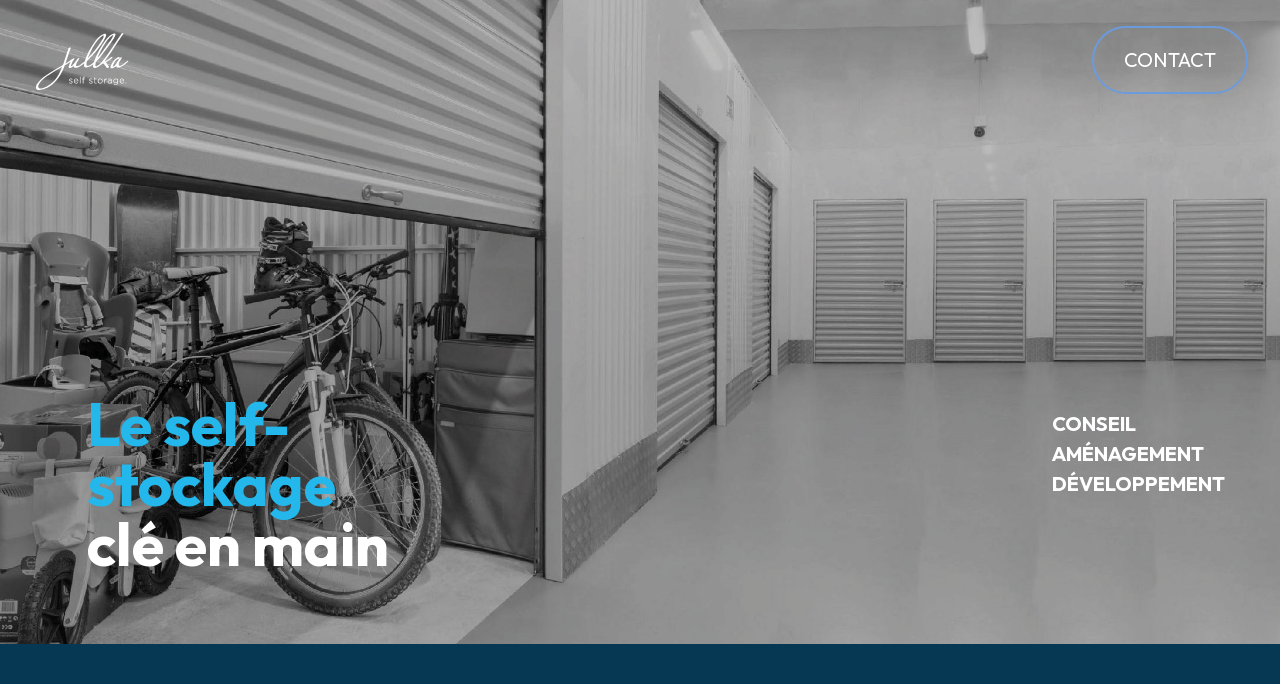

--- FILE ---
content_type: text/css
request_url: http://www.jullka.com/wp-content/uploads/elementor/css/post-961.css?ver=1768471400
body_size: 2195
content:
.elementor-961 .elementor-element.elementor-element-e1738d5:not(.elementor-motion-effects-element-type-background), .elementor-961 .elementor-element.elementor-element-e1738d5 > .elementor-motion-effects-container > .elementor-motion-effects-layer{background-image:url("http://www.jullka.com/wp-content/uploads/2024/10/jullka-self-stockage.jpg");background-repeat:no-repeat;background-size:cover;}.elementor-961 .elementor-element.elementor-element-e1738d5 > .elementor-background-overlay{opacity:0.5;transition:background 0.3s, border-radius 0.3s, opacity 0.3s;}.elementor-961 .elementor-element.elementor-element-e1738d5{transition:background 0.3s, border 0.3s, border-radius 0.3s, box-shadow 0.3s;margin-top:0px;margin-bottom:0px;padding:030% 6% 0% 6%;}.elementor-bc-flex-widget .elementor-961 .elementor-element.elementor-element-3d04cd2.elementor-column .elementor-widget-wrap{align-items:flex-end;}.elementor-961 .elementor-element.elementor-element-3d04cd2.elementor-column.elementor-element[data-element_type="column"] > .elementor-widget-wrap.elementor-element-populated{align-content:flex-end;align-items:flex-end;}.elementor-961 .elementor-element.elementor-element-3d04cd2 > .elementor-element-populated{padding:0px 0px 45px 0px;}.elementor-961 .elementor-element.elementor-element-3cd90cc{width:var( --container-widget-width, 45.741% );max-width:45.741%;--container-widget-width:45.741%;--container-widget-flex-grow:0;color:#FFFFFF;}.elementor-961 .elementor-element.elementor-element-3cd90cc.elementor-element{--flex-grow:0;--flex-shrink:0;}.elementor-961 .elementor-element.elementor-element-4fc0015 > .elementor-widget-container{padding:15px 0px 60px 0px;border-style:none;}.elementor-961 .elementor-element.elementor-element-4fc0015.elementor-element{--flex-grow:0;--flex-shrink:0;}.elementor-961 .elementor-element.elementor-element-4fc0015{color:#FFFFFF;}.elementor-961 .elementor-element.elementor-element-a1369f0:not(.elementor-motion-effects-element-type-background), .elementor-961 .elementor-element.elementor-element-a1369f0 > .elementor-motion-effects-container > .elementor-motion-effects-layer{background-color:#063753;}.elementor-961 .elementor-element.elementor-element-a1369f0{transition:background 0.3s, border 0.3s, border-radius 0.3s, box-shadow 0.3s;padding:100px 50px 100px 50px;}.elementor-961 .elementor-element.elementor-element-a1369f0 > .elementor-background-overlay{transition:background 0.3s, border-radius 0.3s, opacity 0.3s;}.elementor-961 .elementor-element.elementor-element-fb89dca{width:var( --container-widget-width, 97.459% );max-width:97.459%;--container-widget-width:97.459%;--container-widget-flex-grow:0;}.elementor-961 .elementor-element.elementor-element-fb89dca.elementor-element{--flex-grow:0;--flex-shrink:0;}.elementor-961 .elementor-element.elementor-element-b7feb08 > .elementor-widget-container{padding:30px 10px 15px 10px;border-style:solid;border-width:2px 2px 2px 2px;border-color:#67E4EF;border-radius:50px 0px 0px 0px;}.elementor-961 .elementor-element.elementor-element-b7feb08{text-align:center;font-size:23px;color:#FFFFFF;}.elementor-961 .elementor-element.elementor-element-f9eee08 > .elementor-element-populated{margin:0px 0px 0px 40px;--e-column-margin-right:0px;--e-column-margin-left:40px;}.elementor-961 .elementor-element.elementor-element-54fb57c{color:#FFFFFF;}.elementor-961 .elementor-element.elementor-element-9669b4a{color:#FFFFFF;}.elementor-961 .elementor-element.elementor-element-ecd57e0{padding:60px 50px 0px 50px;}.elementor-bc-flex-widget .elementor-961 .elementor-element.elementor-element-a15ac5f.elementor-column .elementor-widget-wrap{align-items:flex-end;}.elementor-961 .elementor-element.elementor-element-a15ac5f.elementor-column.elementor-element[data-element_type="column"] > .elementor-widget-wrap.elementor-element-populated{align-content:flex-end;align-items:flex-end;}.elementor-961 .elementor-element.elementor-element-06730ba > .elementor-container > .elementor-column > .elementor-widget-wrap{align-content:flex-end;align-items:flex-end;}.elementor-bc-flex-widget .elementor-961 .elementor-element.elementor-element-1341961.elementor-column .elementor-widget-wrap{align-items:flex-end;}.elementor-961 .elementor-element.elementor-element-1341961.elementor-column.elementor-element[data-element_type="column"] > .elementor-widget-wrap.elementor-element-populated{align-content:flex-end;align-items:flex-end;}.elementor-961 .elementor-element.elementor-element-9b27dde{padding:0px 50px 60px 50px;}.elementor-961 .elementor-element.elementor-element-bba95ae:not(.elementor-motion-effects-element-type-background) > .elementor-widget-wrap, .elementor-961 .elementor-element.elementor-element-bba95ae > .elementor-widget-wrap > .elementor-motion-effects-container > .elementor-motion-effects-layer{background-color:#003753;}.elementor-961 .elementor-element.elementor-element-bba95ae > .elementor-element-populated >  .elementor-background-overlay{background-image:url("http://www.jullka.com/wp-content/uploads/2024/10/geomarketing-1.jpg");background-position:center center;background-size:cover;opacity:0.5;}.elementor-bc-flex-widget .elementor-961 .elementor-element.elementor-element-bba95ae.elementor-column .elementor-widget-wrap{align-items:center;}.elementor-961 .elementor-element.elementor-element-bba95ae.elementor-column.elementor-element[data-element_type="column"] > .elementor-widget-wrap.elementor-element-populated{align-content:center;align-items:center;}.elementor-961 .elementor-element.elementor-element-bba95ae > .elementor-element-populated{transition:background 0.3s, border 0.3s, border-radius 0.3s, box-shadow 0.3s;margin:10px 10px 10px 10px;--e-column-margin-right:10px;--e-column-margin-left:10px;}.elementor-961 .elementor-element.elementor-element-bba95ae > .elementor-element-populated > .elementor-background-overlay{transition:background 0.3s, border-radius 0.3s, opacity 0.3s;}.elementor-961 .elementor-element.elementor-element-20f2018 > .elementor-widget-container{padding:50px 30px 80px 30px;}.elementor-961 .elementor-element.elementor-element-20f2018 .elementor-image-box-title{color:#16B8EE;}.elementor-961 .elementor-element.elementor-element-20f2018 .elementor-image-box-description{color:#FFFFFF;}.elementor-961 .elementor-element.elementor-element-4010a14:not(.elementor-motion-effects-element-type-background) > .elementor-widget-wrap, .elementor-961 .elementor-element.elementor-element-4010a14 > .elementor-widget-wrap > .elementor-motion-effects-container > .elementor-motion-effects-layer{background-color:#003753;}.elementor-961 .elementor-element.elementor-element-4010a14 > .elementor-element-populated >  .elementor-background-overlay{background-image:url("http://www.jullka.com/wp-content/uploads/2024/10/JSS_Etude-implantation-type_v4-scaled.jpg");background-size:cover;opacity:0.5;}.elementor-bc-flex-widget .elementor-961 .elementor-element.elementor-element-4010a14.elementor-column .elementor-widget-wrap{align-items:center;}.elementor-961 .elementor-element.elementor-element-4010a14.elementor-column.elementor-element[data-element_type="column"] > .elementor-widget-wrap.elementor-element-populated{align-content:center;align-items:center;}.elementor-961 .elementor-element.elementor-element-4010a14 > .elementor-element-populated{transition:background 0.3s, border 0.3s, border-radius 0.3s, box-shadow 0.3s;margin:10px 10px 10px 10px;--e-column-margin-right:10px;--e-column-margin-left:10px;}.elementor-961 .elementor-element.elementor-element-4010a14 > .elementor-element-populated > .elementor-background-overlay{transition:background 0.3s, border-radius 0.3s, opacity 0.3s;}.elementor-961 .elementor-element.elementor-element-769c29f > .elementor-widget-container{padding:50px 30px 80px 30px;}.elementor-961 .elementor-element.elementor-element-769c29f .elementor-image-box-title{color:#16B8EE;}.elementor-961 .elementor-element.elementor-element-769c29f .elementor-image-box-description{color:#FFFFFF;}.elementor-961 .elementor-element.elementor-element-19482bf:not(.elementor-motion-effects-element-type-background) > .elementor-widget-wrap, .elementor-961 .elementor-element.elementor-element-19482bf > .elementor-widget-wrap > .elementor-motion-effects-container > .elementor-motion-effects-layer{background-color:#003753;}.elementor-961 .elementor-element.elementor-element-19482bf > .elementor-element-populated >  .elementor-background-overlay{background-image:url("http://www.jullka.com/wp-content/uploads/2024/10/gestion-scaled.jpg");background-size:cover;opacity:0.5;}.elementor-961 .elementor-element.elementor-element-19482bf > .elementor-element-populated{transition:background 0.3s, border 0.3s, border-radius 0.3s, box-shadow 0.3s;margin:10px 10px 10px 10px;--e-column-margin-right:10px;--e-column-margin-left:10px;}.elementor-961 .elementor-element.elementor-element-19482bf > .elementor-element-populated > .elementor-background-overlay{transition:background 0.3s, border-radius 0.3s, opacity 0.3s;}.elementor-961 .elementor-element.elementor-element-193189c > .elementor-widget-container{padding:50px 30px 80px 30px;}.elementor-961 .elementor-element.elementor-element-193189c .elementor-image-box-title{color:#16B8EE;}.elementor-961 .elementor-element.elementor-element-193189c .elementor-image-box-description{color:#FFFFFF;}.elementor-961 .elementor-element.elementor-element-0ae04fc > .elementor-background-overlay{opacity:0.5;transition:background 0.3s, border-radius 0.3s, opacity 0.3s;}.elementor-961 .elementor-element.elementor-element-0ae04fc{transition:background 0.3s, border 0.3s, border-radius 0.3s, box-shadow 0.3s;margin-top:0px;margin-bottom:0px;padding:60% 6% 0% 6%;}.elementor-961 .elementor-element.elementor-element-f93187f:not(.elementor-motion-effects-element-type-background), .elementor-961 .elementor-element.elementor-element-f93187f > .elementor-motion-effects-container > .elementor-motion-effects-layer{background-color:#003753;}.elementor-961 .elementor-element.elementor-element-f93187f{transition:background 0.3s, border 0.3s, border-radius 0.3s, box-shadow 0.3s;padding:60px 50px 0px 50px;}.elementor-961 .elementor-element.elementor-element-f93187f > .elementor-background-overlay{transition:background 0.3s, border-radius 0.3s, opacity 0.3s;}.elementor-961 .elementor-element.elementor-element-fe7d45e{color:#FFFFFF;}.elementor-961 .elementor-element.elementor-element-6790a98{color:#FFFFFF;}.elementor-bc-flex-widget .elementor-961 .elementor-element.elementor-element-923e73c.elementor-column .elementor-widget-wrap{align-items:center;}.elementor-961 .elementor-element.elementor-element-923e73c.elementor-column.elementor-element[data-element_type="column"] > .elementor-widget-wrap.elementor-element-populated{align-content:center;align-items:center;}.elementor-961 .elementor-element.elementor-element-442836c:not(.elementor-motion-effects-element-type-background), .elementor-961 .elementor-element.elementor-element-442836c > .elementor-motion-effects-container > .elementor-motion-effects-layer{background-color:#001E2E;}.elementor-961 .elementor-element.elementor-element-442836c{transition:background 0.3s, border 0.3s, border-radius 0.3s, box-shadow 0.3s;padding:60px 50px 0px 50px;}.elementor-961 .elementor-element.elementor-element-442836c > .elementor-background-overlay{transition:background 0.3s, border-radius 0.3s, opacity 0.3s;}.elementor-961 .elementor-element.elementor-element-d78aad9:not(.elementor-motion-effects-element-type-background) > .elementor-widget-wrap, .elementor-961 .elementor-element.elementor-element-d78aad9 > .elementor-widget-wrap > .elementor-motion-effects-container > .elementor-motion-effects-layer{background-image:url("http://www.jullka.com/wp-content/uploads/2024/10/Capture-decran-2024-10-22-a-19.05.13.png");background-size:cover;}.elementor-bc-flex-widget .elementor-961 .elementor-element.elementor-element-d78aad9.elementor-column .elementor-widget-wrap{align-items:center;}.elementor-961 .elementor-element.elementor-element-d78aad9.elementor-column.elementor-element[data-element_type="column"] > .elementor-widget-wrap.elementor-element-populated{align-content:center;align-items:center;}.elementor-961 .elementor-element.elementor-element-d78aad9 > .elementor-element-populated{transition:background 0.3s, border 0.3s, border-radius 0.3s, box-shadow 0.3s;}.elementor-961 .elementor-element.elementor-element-d78aad9 > .elementor-element-populated > .elementor-background-overlay{transition:background 0.3s, border-radius 0.3s, opacity 0.3s;}.elementor-961 .elementor-element.elementor-element-c5efd61{--spacer-size:50px;}.elementor-961 .elementor-element.elementor-element-6995c4a{color:#FFFFFF;}.elementor-961 .elementor-element.elementor-element-1bd37b9{color:#FFFFFF;}.elementor-961 .elementor-element.elementor-element-8ae030b{color:#FFFFFF;}.elementor-961 .elementor-element.elementor-element-b0e334a:not(.elementor-motion-effects-element-type-background), .elementor-961 .elementor-element.elementor-element-b0e334a > .elementor-motion-effects-container > .elementor-motion-effects-layer{background-color:#063753;}.elementor-961 .elementor-element.elementor-element-b0e334a{transition:background 0.3s, border 0.3s, border-radius 0.3s, box-shadow 0.3s;padding:60px 50px 60px 50px;}.elementor-961 .elementor-element.elementor-element-b0e334a > .elementor-background-overlay{transition:background 0.3s, border-radius 0.3s, opacity 0.3s;}.elementor-961 .elementor-element.elementor-element-80b2826 > .elementor-element-populated{padding:0% 0% 0% 15%;}.elementor-961 .elementor-element.elementor-element-bea65a8{transition:background 0.3s, border 0.3s, border-radius 0.3s, box-shadow 0.3s;}.elementor-961 .elementor-element.elementor-element-bea65a8 > .elementor-background-overlay{transition:background 0.3s, border-radius 0.3s, opacity 0.3s;}.elementor-961 .elementor-element.elementor-element-c6536b9{color:#FFFFFF;}.elementor-961 .elementor-element.elementor-element-166776f{color:#FFFFFF;}@media(max-width:1024px){.elementor-961 .elementor-element.elementor-element-e1738d5:not(.elementor-motion-effects-element-type-background), .elementor-961 .elementor-element.elementor-element-e1738d5 > .elementor-motion-effects-container > .elementor-motion-effects-layer{background-position:center center;}.elementor-961 .elementor-element.elementor-element-e1738d5{padding:050% 10% 0% 10%;}.elementor-961 .elementor-element.elementor-element-b546f73 > .elementor-element-populated{margin:0px 0px 0px 0px;--e-column-margin-right:0px;--e-column-margin-left:0px;padding:0px 0px 0px 0px;}.elementor-961 .elementor-element.elementor-element-3cd90cc{width:var( --container-widget-width, 323.15px );max-width:323.15px;--container-widget-width:323.15px;--container-widget-flex-grow:0;text-align:left;}.elementor-961 .elementor-element.elementor-element-38c76a1 > .elementor-element-populated{margin:0px 0px 0px 0px;--e-column-margin-right:0px;--e-column-margin-left:0px;padding:0px 0px 0px 0px;}.elementor-961 .elementor-element.elementor-element-4fc0015{width:var( --container-widget-width, 356.35px );max-width:356.35px;--container-widget-width:356.35px;--container-widget-flex-grow:0;}.elementor-961 .elementor-element.elementor-element-4fc0015 > .elementor-widget-container{padding:0px 0px 0px 0px;}.elementor-961 .elementor-element.elementor-element-fb89dca{text-align:center;}.elementor-961 .elementor-element.elementor-element-4c7f452.elementor-column > .elementor-widget-wrap{justify-content:center;}.elementor-961 .elementor-element.elementor-element-b7feb08{width:var( --container-widget-width, 300px );max-width:300px;--container-widget-width:300px;--container-widget-flex-grow:0;}.elementor-961 .elementor-element.elementor-element-f9eee08.elementor-column > .elementor-widget-wrap{justify-content:center;}.elementor-961 .elementor-element.elementor-element-54fb57c{text-align:center;}.elementor-961 .elementor-element.elementor-element-9669b4a{text-align:center;}.elementor-961 .elementor-element.elementor-element-0323998{text-align:center;}.elementor-961 .elementor-element.elementor-element-9b27dde{padding:0px 0px 0px 0px;}.elementor-961 .elementor-element.elementor-element-5a28bd1{margin-top:00px;margin-bottom:00px;padding:0px 0px 0px 0px;}.elementor-961 .elementor-element.elementor-element-bba95ae > .elementor-element-populated{margin:10px 10px 10px 10px;--e-column-margin-right:10px;--e-column-margin-left:10px;padding:0px 0px 0px 0px;}.elementor-961 .elementor-element.elementor-element-4010a14 > .elementor-widget-wrap > .elementor-widget:not(.elementor-widget__width-auto):not(.elementor-widget__width-initial):not(:last-child):not(.elementor-absolute){margin-bottom:0px;}.elementor-961 .elementor-element.elementor-element-4010a14 > .elementor-element-populated{margin:10px 10px 10px 10px;--e-column-margin-right:10px;--e-column-margin-left:10px;padding:0px 0px 0px 0px;}.elementor-961 .elementor-element.elementor-element-19482bf > .elementor-element-populated{margin:10px 10px 10px 10px;--e-column-margin-right:10px;--e-column-margin-left:10px;padding:0px 0px 0px 0px;}.elementor-961 .elementor-element.elementor-element-0ae04fc{padding:050% 10% 0% 10%;}}@media(max-width:767px){.elementor-961 .elementor-element.elementor-element-e1738d5:not(.elementor-motion-effects-element-type-background), .elementor-961 .elementor-element.elementor-element-e1738d5 > .elementor-motion-effects-container > .elementor-motion-effects-layer{background-image:url("http://www.jullka.com/wp-content/uploads/2024/10/jullka-self-stockage.jpg");background-position:-240px 0px;background-repeat:no-repeat;background-size:cover;}.elementor-961 .elementor-element.elementor-element-e1738d5{margin-top:0px;margin-bottom:0px;padding:40% 0% 40% 7%;}.elementor-961 .elementor-element.elementor-element-3d04cd2 > .elementor-element-populated{margin:0px 0px 0px 0px;--e-column-margin-right:0px;--e-column-margin-left:0px;padding:0px 0px 0px 0px;}.elementor-961 .elementor-element.elementor-element-eb97990{margin-top:0px;margin-bottom:0px;padding:0px 0px 0px 0px;}.elementor-bc-flex-widget .elementor-961 .elementor-element.elementor-element-b546f73.elementor-column .elementor-widget-wrap{align-items:flex-start;}.elementor-961 .elementor-element.elementor-element-b546f73.elementor-column.elementor-element[data-element_type="column"] > .elementor-widget-wrap.elementor-element-populated{align-content:flex-start;align-items:flex-start;}.elementor-961 .elementor-element.elementor-element-b546f73.elementor-column > .elementor-widget-wrap{justify-content:center;}.elementor-961 .elementor-element.elementor-element-b546f73 > .elementor-element-populated{margin:0px 0px 0px 0px;--e-column-margin-right:0px;--e-column-margin-left:0px;padding:0% 0% 0% 0%;}.elementor-961 .elementor-element.elementor-element-3cd90cc{width:var( --container-widget-width, 349.5px );max-width:349.5px;--container-widget-width:349.5px;--container-widget-flex-grow:0;text-align:center;}.elementor-961 .elementor-element.elementor-element-38c76a1 > .elementor-element-populated{padding:0% 0% 0% 0%;}.elementor-961 .elementor-element.elementor-element-4fc0015 > .elementor-widget-container{padding:00px 00px 00px 00px;}.elementor-961 .elementor-element.elementor-element-4fc0015{--container-widget-width:100%;--container-widget-flex-grow:0;width:var( --container-widget-width, 100% );max-width:100%;text-align:center;}.elementor-961 .elementor-element.elementor-element-4fc0015.elementor-element{--order:-99999 /* order start hack */;}.elementor-961 .elementor-element.elementor-element-a1369f0{padding:20px 20px 0px 20px;}.elementor-961 .elementor-element.elementor-element-fb89dca{text-align:center;}.elementor-961 .elementor-element.elementor-element-f9eee08 > .elementor-element-populated{margin:0px 0px 0px 0px;--e-column-margin-right:0px;--e-column-margin-left:0px;}.elementor-961 .elementor-element.elementor-element-ecd57e0{margin-top:0px;margin-bottom:0px;padding:00px 00px 00px 00px;}.elementor-961 .elementor-element.elementor-element-ddb7322 > .elementor-element-populated{margin:0px 0px 0px 0px;--e-column-margin-right:0px;--e-column-margin-left:0px;padding:0px 0px 0px 0px;}.elementor-961 .elementor-element.elementor-element-0323998{text-align:center;}.elementor-961 .elementor-element.elementor-element-a15ac5f > .elementor-element-populated{padding:0px 0px 0px 0px;}.elementor-961 .elementor-element.elementor-element-30d8c23{text-align:center;}.elementor-961 .elementor-element.elementor-element-9b27dde{margin-top:0px;margin-bottom:0px;padding:0px 0px 0px 0px;}.elementor-961 .elementor-element.elementor-element-fa667b3 > .elementor-element-populated{margin:0px 0px 0px 0px;--e-column-margin-right:0px;--e-column-margin-left:0px;padding:0px 0px 0px 0px;}.elementor-961 .elementor-element.elementor-element-bba95ae > .elementor-element-populated >  .elementor-background-overlay{background-image:url("http://www.jullka.com/wp-content/uploads/2024/10/geomarketing-1.jpg");}.elementor-961 .elementor-element.elementor-element-0ae04fc{margin-top:0px;margin-bottom:0px;padding:40% 0% 40% 7%;}.elementor-961 .elementor-element.elementor-element-f93187f{padding:10% 10% 010% 10%;}.elementor-961 .elementor-element.elementor-element-4998dca > .elementor-element-populated{margin:0px 0px 0px 0px;--e-column-margin-right:0px;--e-column-margin-left:0px;padding:0px 0px 0px 0px;}.elementor-961 .elementor-element.elementor-element-4f16c5a > .elementor-element-populated{margin:0px 0px 0px 0px;--e-column-margin-right:0px;--e-column-margin-left:0px;padding:0px 0px 0px 0px;}.elementor-961 .elementor-element.elementor-element-442836c{padding:0% 0% 0% 0%;}.elementor-961 .elementor-element.elementor-element-d78aad9 > .elementor-element-populated{padding:0% 0% 0% 0%;}.elementor-961 .elementor-element.elementor-element-c5efd61{--spacer-size:400px;}.elementor-961 .elementor-element.elementor-element-f236add > .elementor-widget-container{padding:5% 5% 5% 5%;}.elementor-961 .elementor-element.elementor-element-6995c4a > .elementor-widget-container{padding:5% 5% 5% 5%;}.elementor-961 .elementor-element.elementor-element-1bd37b9 > .elementor-widget-container{padding:5% 5% 5% 5%;}.elementor-961 .elementor-element.elementor-element-8ae030b > .elementor-widget-container{padding:5% 5% 5% 5%;}.elementor-961 .elementor-element.elementor-element-b0e334a{padding:10% 10% 10% 10%;}.elementor-961 .elementor-element.elementor-element-80b2826 > .elementor-element-populated{padding:0% 0% 0% 0%;}}@media(min-width:768px){.elementor-961 .elementor-element.elementor-element-b546f73{width:85.702%;}.elementor-961 .elementor-element.elementor-element-38c76a1{width:14.256%;}.elementor-961 .elementor-element.elementor-element-4c7f452{width:20.644%;}.elementor-961 .elementor-element.elementor-element-f9eee08{width:79.356%;}.elementor-961 .elementor-element.elementor-element-f0900f8{width:63.71%;}.elementor-961 .elementor-element.elementor-element-a15ac5f{width:36.29%;}}@media(max-width:1024px) and (min-width:768px){.elementor-961 .elementor-element.elementor-element-b546f73{width:60%;}.elementor-961 .elementor-element.elementor-element-38c76a1{width:40%;}.elementor-961 .elementor-element.elementor-element-11fab07{width:100%;}.elementor-961 .elementor-element.elementor-element-4c7f452{width:100%;}.elementor-961 .elementor-element.elementor-element-f9eee08{width:100%;}.elementor-961 .elementor-element.elementor-element-f0900f8{width:100%;}.elementor-961 .elementor-element.elementor-element-a15ac5f{width:100%;}}

--- FILE ---
content_type: image/svg+xml
request_url: https://www.jullka.com/wp-content/uploads/2024/10/jullka.svg
body_size: 3413
content:
<?xml version="1.0" encoding="UTF-8"?>
<svg xmlns="http://www.w3.org/2000/svg" xmlns:xlink="http://www.w3.org/1999/xlink" version="1.1" id="Calque_1" x="0px" y="0px" viewBox="0 0 324.6 201.5" style="enable-background:new 0 0 324.6 201.5;" xml:space="preserve">
<style type="text/css">
	.st0{fill:#FFFFFF;}
</style>
<g>
	<path class="st0" d="M129.8,163.1L129.8,163.1c-0.5-0.3-1-0.6-1.6-0.8c-0.6-0.2-1.2-0.4-1.8-0.6c-0.5-0.1-1-0.3-1.5-0.5   c-0.5-0.2-0.9-0.3-1.3-0.5c-0.3-0.2-0.6-0.4-0.8-0.7c-0.2-0.2-0.3-0.5-0.3-0.9v-0.1c0-0.6,0.3-1.2,0.8-1.6c0.6-0.4,1.3-0.7,2.3-0.7   c0.8,0,1.5,0.1,2.3,0.4c0.8,0.3,1.5,0.6,2.1,1l0.2,0.2l1.1-1.7l-0.2-0.2c-0.8-0.5-1.6-0.9-2.6-1.2c-1.8-0.6-3.5-0.6-4.9-0.1   c-0.6,0.2-1.2,0.5-1.6,0.9c-0.5,0.4-0.8,0.9-1.1,1.4c-0.3,0.5-0.4,1.1-0.4,1.8v0.1c0,0.7,0.2,1.3,0.5,1.8c0.3,0.5,0.7,0.9,1.3,1.2   c0.5,0.3,1.1,0.6,1.7,0.8c0.5,0.2,1.1,0.3,1.8,0.6c0.5,0.1,1,0.3,1.5,0.5c0.4,0.1,0.8,0.3,1.2,0.6c0.3,0.2,0.6,0.5,0.8,0.7   c0.2,0.3,0.3,0.6,0.3,0.9v0.1c0,0.8-0.3,1.4-0.9,1.8c-0.6,0.5-1.4,0.7-2.4,0.7c-0.9,0-1.8-0.2-2.7-0.5c-0.9-0.3-1.7-0.8-2.5-1.4   l-0.2-0.2l-1.2,1.6l0.2,0.2c0.8,0.7,1.8,1.2,2.9,1.6c1.1,0.4,2.2,0.6,3.4,0.6c0.7,0,1.4-0.1,2.1-0.3c0.7-0.2,1.2-0.5,1.7-0.9   c0.5-0.4,0.9-0.9,1.2-1.5c0.3-0.6,0.4-1.2,0.4-1.9v-0.1c0-0.7-0.2-1.3-0.5-1.8C130.7,163.9,130.3,163.5,129.8,163.1"></path>
	<path class="st0" d="M148.3,157.1c-0.6-0.7-1.4-1.3-2.2-1.7c-0.9-0.4-1.9-0.6-2.9-0.6c-1,0-2,0.2-2.9,0.6c-0.9,0.4-1.7,1-2.3,1.7   c-0.6,0.7-1.2,1.6-1.5,2.5c-0.4,1-0.6,2-0.6,3.1v0.1c0,1.2,0.2,2.3,0.6,3.3c0.4,1,1,1.8,1.7,2.5c0.7,0.7,1.5,1.2,2.4,1.6   c0.9,0.4,1.9,0.6,2.9,0.6c1.5,0,2.7-0.3,3.7-0.8c1-0.5,1.9-1.2,2.7-2.1l0.2-0.2l-1.4-1.2l-0.2,0.2c-0.6,0.6-1.3,1.2-2.1,1.6   c-0.8,0.4-1.7,0.6-2.8,0.6c-0.7,0-1.4-0.1-2-0.4c-0.6-0.2-1.2-0.6-1.7-1.1c-0.5-0.5-0.9-1.1-1.3-1.7c-0.3-0.6-0.5-1.3-0.6-2.1h12.2   l0-0.2c0-0.1,0-0.2,0-0.3v-0.3c0-1.1-0.2-2.2-0.5-3.2C149.4,158.7,149,157.9,148.3,157.1 M148.2,161.9h-10.2   c0.1-0.7,0.2-1.3,0.5-1.9c0.3-0.7,0.7-1.3,1.1-1.8c0.4-0.5,1-0.9,1.6-1.1c0.6-0.3,1.3-0.4,2-0.4c0.8,0,1.5,0.2,2.1,0.4   c0.6,0.3,1.1,0.7,1.5,1.2c0.4,0.5,0.7,1.1,1,1.7C147.9,160.6,148.1,161.2,148.2,161.9"></path>
	<rect x="155.5" y="148.7" class="st0" width="2" height="21.8"></rect>
	<path class="st0" d="M170.8,148.7c-0.4-0.1-0.8-0.1-1.2-0.1c-1.5,0-2.6,0.5-3.5,1.4c-0.8,0.9-1.2,2.2-1.2,3.9v1.2h-2.2v1.9h2.2   v13.5h2V157h5.2v-1.9h-5.2V154c0-2.4,0.9-3.5,2.7-3.5c0.4,0,0.7,0,1,0.1c0.3,0.1,0.7,0.2,1.1,0.3l0.4,0.1v-1.9l-0.2-0.1   C171.6,148.9,171.2,148.8,170.8,148.7"></path>
	<path class="st0" d="M195,163.1L195,163.1c-0.5-0.3-1-0.6-1.6-0.8c-0.6-0.2-1.2-0.4-1.8-0.6c-0.5-0.1-1-0.3-1.5-0.5   c-0.5-0.2-0.9-0.3-1.3-0.5c-0.3-0.2-0.6-0.4-0.8-0.7c-0.2-0.2-0.3-0.5-0.3-0.9v-0.1c0-0.6,0.3-1.2,0.8-1.6c0.6-0.4,1.3-0.7,2.3-0.7   c0.8,0,1.5,0.1,2.3,0.4c0.8,0.3,1.5,0.6,2.1,1l0.2,0.2l1.1-1.7l-0.2-0.2c-0.8-0.5-1.6-0.9-2.6-1.2c-1.8-0.6-3.5-0.6-4.9-0.1   c-0.6,0.2-1.2,0.5-1.6,0.9c-0.5,0.4-0.8,0.9-1.1,1.4c-0.3,0.5-0.4,1.1-0.4,1.8v0.1c0,0.7,0.2,1.3,0.5,1.8c0.3,0.5,0.7,0.9,1.3,1.2   c0.5,0.3,1.1,0.6,1.7,0.8c0.5,0.2,1.1,0.3,1.8,0.6c0.5,0.1,1,0.3,1.5,0.5c0.4,0.1,0.8,0.3,1.2,0.6c0.3,0.2,0.6,0.5,0.8,0.7   c0.2,0.3,0.3,0.6,0.3,0.9v0.1c0,0.8-0.3,1.4-0.9,1.8c-0.6,0.5-1.4,0.7-2.4,0.7c-0.9,0-1.8-0.2-2.7-0.5c-0.9-0.3-1.7-0.8-2.5-1.4   l-0.2-0.2l-1.2,1.6l0.2,0.2c0.8,0.7,1.8,1.2,2.9,1.6c1.1,0.4,2.2,0.6,3.4,0.6c0.7,0,1.4-0.1,2.1-0.3c0.6-0.2,1.2-0.5,1.7-0.9   c0.5-0.4,0.9-0.9,1.2-1.5c0.3-0.6,0.4-1.2,0.4-1.9v-0.1c0-0.7-0.2-1.3-0.5-1.8C195.9,163.9,195.5,163.5,195,163.1"></path>
	<path class="st0" d="M204.6,150.4h-2v4.7h-2.2v1.9h2.2v9.4c0,0.7,0.1,1.4,0.3,1.9c0.2,0.6,0.6,1,1,1.4c0.4,0.4,0.9,0.6,1.4,0.8   c0.5,0.2,1.1,0.2,1.7,0.2c0.5,0,0.9,0,1.3-0.1c0.4-0.1,0.8-0.2,1.2-0.4l0.2-0.1v-1.9l-0.4,0.2c-0.4,0.2-0.8,0.3-1.1,0.4   c-0.3,0.1-0.6,0.1-1,0.1c-0.8,0-1.5-0.2-2-0.6c-0.5-0.4-0.7-1-0.7-2V157h5.2v-1.9h-5.2V150.4z"></path>
	<path class="st0" d="M227,157.2c-0.7-0.7-1.5-1.3-2.5-1.7c-1-0.4-2-0.7-3.2-0.7c-1.1,0-2.2,0.2-3.2,0.7c-1,0.4-1.8,1-2.5,1.8   c-0.7,0.7-1.3,1.6-1.7,2.6c-0.4,1-0.6,2-0.6,3.1v0.1c0,1.1,0.2,2.1,0.6,3.1c0.4,1,0.9,1.8,1.6,2.5c0.7,0.7,1.5,1.3,2.5,1.7   c1,0.4,2,0.7,3.2,0.7c1.1,0,2.2-0.2,3.2-0.7c1-0.4,1.8-1,2.5-1.8c0.7-0.7,1.3-1.6,1.7-2.6c0.4-1,0.6-2,0.6-3.1v-0.1   c0-1.1-0.2-2.1-0.6-3.1C228.3,158.8,227.7,157.9,227,157.2 M227.2,162.8L227.2,162.8c0,0.9-0.1,1.7-0.4,2.4   c-0.3,0.7-0.7,1.4-1.2,1.9c-0.5,0.5-1.1,1-1.8,1.3c-0.7,0.3-1.5,0.5-2.3,0.5c-0.8,0-1.6-0.2-2.3-0.5c-0.7-0.3-1.3-0.8-1.9-1.3   c-0.5-0.5-0.9-1.2-1.2-2c-0.3-0.7-0.4-1.6-0.4-2.4v-0.1c0-0.8,0.1-1.6,0.4-2.4c0.3-0.7,0.7-1.4,1.2-1.9c0.5-0.5,1.1-1,1.8-1.3   c0.7-0.3,1.5-0.5,2.3-0.5c0.8,0,1.6,0.2,2.3,0.5c0.7,0.3,1.3,0.7,1.9,1.3c0.5,0.6,0.9,1.2,1.2,2C227,161.2,227.2,162,227.2,162.8"></path>
	<path class="st0" d="M240.6,155.2c-0.7,0.2-1.4,0.5-1.9,0.9c-0.6,0.4-1.1,0.9-1.6,1.5c-0.2,0.3-0.4,0.6-0.6,0.9v-3.4h-2v15.4h2   v-6.4c0-1.2,0.2-2.2,0.5-3.1c0.3-0.9,0.8-1.6,1.4-2.2c0.6-0.6,1.2-1.1,2-1.4c0.7-0.3,1.5-0.5,2.3-0.5h0.4v-2.1l-0.5,0   C242,154.9,241.3,155,240.6,155.2"></path>
	<path class="st0" d="M252.6,154.9c-1,0-2,0.1-2.9,0.4c-0.8,0.2-1.7,0.6-2.5,1l-0.2,0.1l0.7,1.8l0.3-0.1c0.6-0.3,1.4-0.6,2.1-0.8   c0.7-0.2,1.5-0.3,2.4-0.3c1.5,0,2.6,0.4,3.4,1.1c0.8,0.7,1.2,1.8,1.2,3.2v0.3c-0.6-0.2-1.3-0.3-1.9-0.4c-0.8-0.1-1.7-0.2-2.7-0.2   c-1,0-1.9,0.1-2.7,0.3c-0.8,0.2-1.5,0.5-2.1,1c-0.6,0.4-1.1,1-1.4,1.6c-0.3,0.6-0.5,1.4-0.5,2.2v0.1c0,0.8,0.2,1.6,0.5,2.2   c0.4,0.6,0.8,1.1,1.4,1.5c0.6,0.4,1.2,0.7,1.9,0.9c0.7,0.2,1.4,0.3,2.1,0.3c0.7,0,1.4-0.1,2-0.3c0.6-0.2,1.2-0.4,1.7-0.7   c0.5-0.3,0.9-0.6,1.3-0.9c0.2-0.1,0.3-0.3,0.4-0.4v2h2V161c0-2-0.6-3.6-1.8-4.6C256.1,155.4,254.6,154.9,252.6,154.9 M257.1,163.2   v1.5c0,0.6-0.1,1.2-0.4,1.7c-0.3,0.5-0.7,1-1.1,1.3c-0.5,0.4-1.1,0.7-1.7,0.9c-0.6,0.2-1.3,0.3-2.1,0.3c-0.5,0-1.1-0.1-1.6-0.2   c-0.5-0.1-0.9-0.4-1.3-0.6c-0.4-0.3-0.7-0.6-0.9-1c-0.2-0.4-0.3-0.8-0.3-1.3v-0.1c0-0.9,0.4-1.7,1.2-2.3c0.8-0.6,2-0.9,3.5-0.9   c1.1,0,2,0.1,2.8,0.2C255.9,163,256.6,163.1,257.1,163.2"></path>
	<path class="st0" d="M277.4,157.6c-0.2-0.2-0.4-0.4-0.6-0.6c-0.4-0.4-0.9-0.8-1.4-1.1c-0.5-0.3-1.1-0.6-1.8-0.8   c-0.7-0.2-1.4-0.3-2.1-0.3c-0.9,0-1.8,0.2-2.7,0.5c-0.9,0.3-1.7,0.8-2.4,1.5c-0.7,0.6-1.3,1.4-1.7,2.3c-0.4,0.9-0.6,1.9-0.6,3v0.1   c0,1.1,0.2,2.1,0.6,3c0.4,0.9,1,1.6,1.7,2.3c0.7,0.6,1.5,1.1,2.4,1.5c0.9,0.3,1.8,0.5,2.7,0.5c0.8,0,1.5-0.1,2.1-0.3   c0.6-0.2,1.2-0.5,1.8-0.8c0.5-0.3,1-0.7,1.4-1.1c0.2-0.2,0.4-0.4,0.6-0.7v1.3c0,0.9-0.1,1.7-0.4,2.4c-0.3,0.7-0.7,1.2-1.1,1.7   c-0.5,0.5-1.1,0.8-1.7,1c-0.7,0.2-1.4,0.3-2.3,0.3c-2.1,0-4.1-0.7-5.8-2l-0.2-0.2l-1.2,1.6l0.2,0.2c2.1,1.6,4.4,2.4,7,2.4   c1.1,0,2.1-0.2,3-0.5c0.9-0.3,1.7-0.8,2.4-1.4c0.7-0.6,1.2-1.4,1.6-2.3c0.4-0.9,0.6-2,0.6-3.1v-12.8h-2V157.6z M277,159.9   c0.3,0.7,0.5,1.4,0.5,2.2v0.1c0,0.8-0.2,1.5-0.5,2.2c-0.3,0.7-0.8,1.2-1.3,1.7c-0.5,0.5-1.2,0.8-1.9,1.1c-1.4,0.5-2.9,0.5-4.3,0   c-0.7-0.3-1.3-0.6-1.7-1.1c-0.5-0.5-0.9-1-1.2-1.7c-0.3-0.7-0.4-1.4-0.4-2.2v-0.1c0-0.8,0.1-1.6,0.4-2.2c0.3-0.6,0.7-1.2,1.2-1.7   c0.5-0.5,1.1-0.8,1.7-1.1c0.7-0.2,1.4-0.4,2.1-0.4s1.5,0.1,2.2,0.4c0.7,0.2,1.3,0.6,1.9,1.1C276.3,158.7,276.7,159.2,277,159.9"></path>
	<path class="st0" d="M297.2,157.1c-0.6-0.7-1.4-1.3-2.2-1.7c-0.9-0.4-1.9-0.6-2.9-0.6c-1,0-2,0.2-2.9,0.6c-0.9,0.4-1.7,1-2.3,1.7   c-0.7,0.7-1.2,1.6-1.5,2.5c-0.4,1-0.6,2-0.6,3.1v0.1c0,1.2,0.2,2.3,0.6,3.3c0.4,1,1,1.8,1.7,2.5c0.7,0.7,1.5,1.2,2.4,1.6   c0.9,0.4,1.9,0.6,2.9,0.6c1.5,0,2.7-0.3,3.7-0.8c1-0.5,1.9-1.2,2.6-2.1l0.2-0.2l-1.4-1.2l-0.2,0.2c-0.6,0.6-1.3,1.2-2.1,1.6   c-0.8,0.4-1.7,0.6-2.8,0.6c-0.7,0-1.4-0.1-2-0.4c-0.6-0.2-1.2-0.6-1.7-1.1c-0.5-0.5-0.9-1.1-1.3-1.7c-0.3-0.6-0.5-1.3-0.6-2.1h12.2   l0-0.2c0-0.1,0-0.2,0-0.3v-0.3c0-1.1-0.2-2.2-0.5-3.2C298.3,158.7,297.8,157.9,297.2,157.1 M292,156.7c0.8,0,1.5,0.2,2.1,0.4   c0.6,0.3,1.1,0.7,1.5,1.2c0.4,0.5,0.7,1.1,1,1.7c0.2,0.6,0.3,1.2,0.4,1.8h-10.2c0.1-0.7,0.2-1.3,0.5-1.9c0.3-0.7,0.7-1.3,1.1-1.8   c0.5-0.5,1-0.9,1.6-1.1C290.6,156.8,291.3,156.7,292,156.7"></path>
	<rect x="303.6" y="167.5" class="st0" width="2.5" height="3"></rect>
	<path class="st0" d="M256.1,91.1c9.4-6,4.2-9.8-2.9-2.7c-3.3,2.4-6.9,4.8-10.3,7.1c-1.6,0.7-4.4,3.5-5.8,3c-2-1.3,0.3-2.5,1.2-3.8   c6.9-8.4,12-17.5,18.7-26c12.4-20.1,25.9-39.9,39.7-59.5c1.7-3.7-4.3-2.7-6-0.5c-1.9,3.3-4.1,6.5-6.7,9.6   c-19.3,28.3-36.2,58-59,84.7c-3.7,4.1-7.9,7.8-13.5,10.5c-9.4,6.3-4.9-9.7-3.9-12.6c12.8-14.1,23.9-29,34.9-44   c5-7.8,53.1-66.4,12.4-43.5c-14.8,10.8-21.4,25.5-30.6,38.9c-9.7,15.5-17.7,31.5-22.9,48.2c-4,4.7-16.3,15.9-24.4,11.7   c-1.5-4.3,0.7-9.1,1.1-13.4c10.1-13.2,24.9-24.5,34.2-38c8-11.5,17.5-22.6,23.3-34.9c3.2-4.1,10.9-20.4-2.6-16.1   c-15.5,5.8-24.2,17.7-31.4,28.9c-13,18.5-24.3,38.3-29.9,58.7c-0.4,2.1-3.3,3.3-4.9,4.9c-6.1,3.7-14.2,14-23.1,11.6   c-3.2-7.9,6.2-15.7,9.4-23c2.6-3.7-4.1-2.5-5.6-0.4c-1.1,2.9-26.3,37.1-20.1,19.5c2.4-6.5,4.9-13.3,10.2-18.9   c1.2-6.9-13.2,4.1-14.8,5.8c-4.5,3.2-9.2,6.4-14.3,9.1c6.1-17,11.1-34.2,17.2-51.2c-1-3.4-7.6,0.7-7.5,2.9   c-4.8,13.1-8.7,26.3-13.2,39.5c-5.2,17.9-4.3,12.6-22.5,23.9c-14.5,8.8-29.3,17.5-42.7,27.2c-10.2,7.6-17.8,16.7-24.8,26   c-2.4,5.3-5.1,16.9,5.2,17.9c50-3.1,74.7-49.3,86.2-80.4c2.5-1.5,4.9-3,7.5-4.4c17.8-11,10.5-9.6,6.2,5.1   c-5.2,11.4,6.9,9.1,13.6,2.5c2.5-2.1,1.8-1.5,1.9,0.7c3.7,11.1,24.9-3,29.9-7.5c6.5-5.1,4.1-3.6,3.7,1.8c-2.3,8.7,5.7,10.5,15,6.6   c9.8-2.1,16.1-10.5,14.7-7c-5.4,21.5,21.3,5.4,28.6-3c1,0.2,2.2-0.1,3.1-0.3c2.3-1.4,2.6,0.9,3.7,2.1c1.2,1.8,2.9,3.6,4.3,5.3   c2.7,4,4.4,10.5,10.8,4.2c1.4-1.5,0.7-2.3-0.6-3.6C236.1,96.2,238.2,105.2,256.1,91.1 M263,13.4c1.7-0.7,0.3,1.7,0.3,2.3   c-3.4,10.6-12.1,19.5-18.4,29.2c-10.5,14.2-21.6,31-33.3,44.2C218.4,72.2,243.3,21.3,263,13.4 M229.5,15.3c2-1,3.9-2.2,3.2,0.7   c-0.1,6.8-5.4,13-8.6,19.3c-12.5,19-26.5,37.2-43.9,54C190.5,66.7,205.1,30.9,229.5,15.3 M34.9,186c-10,3-16.1,0.1-14.5-8   c4.3-14.1,21.3-27.4,36.4-36.4c12.6-8.2,28.9-18.8,41-24.7C87.6,143.7,71.6,173.6,34.9,186"></path>
	<path class="st0" d="M312.7,97.2c-1.3-2.2-3.9,1-6.6,2.9c-8.3,6.5-14.4,11.8-18.1,12.8c-6.8,1.7-6.7-1.3-6.6-1.9   c0.2-2.1,0.3-4.2,0.6-6.3c0.2-1.2,0.4-2.6,1.4-3.7c2.3-3.5,4.5-7.1,6.3-10.8c0.3-0.6,0.7-1.3,1-1.9c0.5-0.7,1-1.6,0.5-2.4   c-1.4-0.6-3.1,0-4.3,0.6c-1.5,0.8-2.5,2.2-3.3,3.4c-1.5,2.2-2.9,4.5-4.3,6.8c-1.3,2.2-2.7,4.5-3.7,6.8c-2,2.6-3.5,5.3-5.6,7.9h0   c-1.2,1.4-2.8,2.7-4.6,3.6c-0.9,0.4-1.8,1.3-3,1c-0.2,0-0.1-0.4-0.1-0.5c0-0.3,0.1-0.8,0.1-1.2c0.2-1.6,0.6-3.1,1.3-4.6   c1.3-3.4,3-6.7,5.1-9.8l0,0c2.1-3,4.8-5.8,8-8.2c0.7,0.6,2.5,0.1,3.3-0.2c2-0.9,3.5-2.6,3.9-4.3c0.3-0.8,0.4-1.7-0.2-2.4   c-0.4,0-1.1-0.5-1.5-0.3c-1.6,0.1-3.2,0.7-4.4,1.4c-10.7,7.1-17.9,15.9-21.6,26.2c-0.6,1.6-1.1,3.2-1.3,4.8c-0.1,1-0.4,2.1-0.1,3.1   c0.2,0.2,0.5,1,0.9,1.1c0.7,0.3,1.8,0.3,2.6,0.4c5.1,0,12.5-4.9,15.4-7.9c-0.1,0.8-0.1,1.6-0.1,2.3c-0.1,2.1,5.7,4.3,11.3,2.2   c12.6-4.7,19.6-12.4,23-15.2C310.5,101.1,313,98.5,312.7,97.2"></path>
</g>
</svg>
